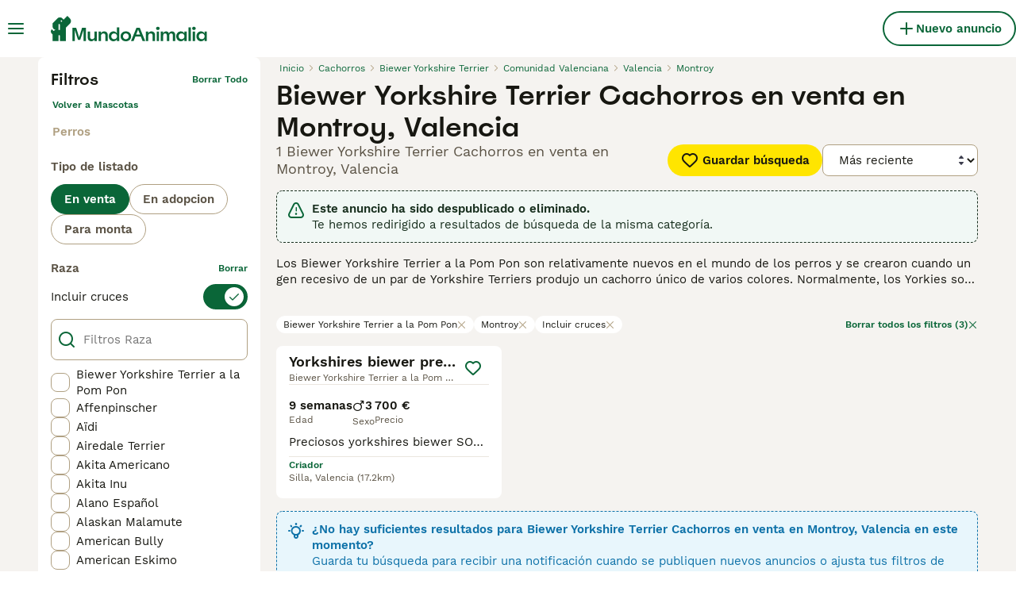

--- FILE ---
content_type: application/javascript; charset=UTF-8
request_url: https://www.mundoanimalia.com/_next/static/chunks/pages/%5Btype%5D/%5Bcategory%5D/%5Battribute%5D/%5B...location%5D-fe0f2d9d424d42b9.js
body_size: -92
content:
(self.webpackChunk_N_E=self.webpackChunk_N_E||[]).push([[6358],{48316:(_,t,e)=>{(window.__NEXT_P=window.__NEXT_P||[]).push(["/[type]/[category]/[attribute]/[...location]",function(){return e(63670)}])},63670:(_,t,e)=>{"use strict";e.r(t),e.d(t,{__N_SSP:()=>a,default:()=>n});var u=e(44146),a=!0;let n=u.default}},_=>{_.O(0,[2867,4394,9241,5625,8544,3441,3880,935,3856,1083,403,1063,1244,2124,7945,6496,6236,4248,15,8351,8892,3859,636,6593,9895,8792],()=>_(_.s=48316)),_N_E=_.O()}]);